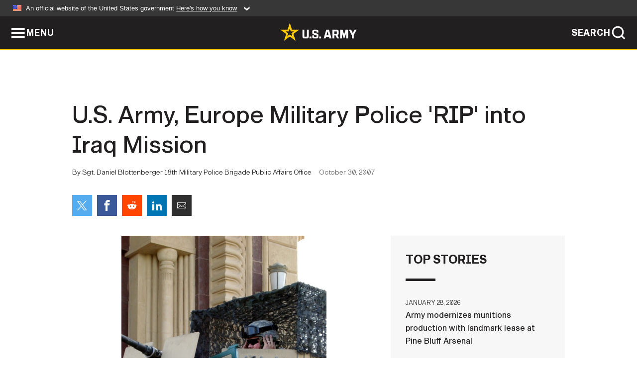

--- FILE ---
content_type: text/html; charset=UTF-8
request_url: https://www.army.mil/article/5843/u_s_army_europe_military_police_rip_into_iraq_mission
body_size: 4232
content:
<!DOCTYPE html>
<html lang="en">
<head>
    <meta charset="UTF-8">
    <meta content='width=device-width, initial-scale=1.0' name='viewport' />
    <meta name="apple-itunes-app" content="app-id=342689843">
    <meta property="og:title" content="U.S. Army, Europe Military Police 'RIP' into Iraq Mission" />
<meta property="og:type" content="article" />
<meta property="og:description" content="U.S. ARMY EUROPE MILITARY POLICE Aca,!EoeRIPAca,!a,,c INTO IRAQ MISSIONBy Sgt. Daniel Blottenberger18th Military Police Brigade Public Affairs OfficeBAGHDAD, Iraq -- Aca,!A"This is a change of environment for us, but we are expecting t..." />
<meta property="og:site_name" content="www.army.mil" />
<meta property="og:image" content="https://api.army.mil/e2/c/-images/2007/10/30/9717/max1200-army.mil-2007-10-30-081518.jpg" />
<meta property="og:headline" content="U.S. Army, Europe Military Police 'RIP' into Iraq Mission" />
<meta property="twitter:card" content="summary_large_image" />
<meta property="twitter:site" content="@USArmy" />
<meta property="twitter:title" content="U.S. Army, Europe Military Police 'RIP' into Iraq Mission" />
<meta property="twitter:description" content="U.S. ARMY EUROPE MILITARY POLICE Aca,!EoeRIPAca,!a,,c INTO IRAQ MISSIONBy Sgt. Daniel Blottenberger18th Military Police Brigade Public Affairs OfficeBAGHDAD, Iraq -- Aca,!A"This is a change of environment for us, but we are expecting t..." />
<meta property="twitter:image" content="https://api.army.mil/e2/c/-images/2007/10/30/9717/max1200-army.mil-2007-10-30-081518.jpg" />
<meta property="og:url" content="https://www.army.mil/article/5843/u_s_army_europe_military_police_rip_into_iraq_mission" />

    <title>U.S. Army, Europe Military Police 'RIP' into Iraq Mission &#124; Article &#124; The United States Army</title>
    <meta name="description" content="U.S. ARMY EUROPE MILITARY POLICE Aca,!EoeRIPAca,!a,,c INTO IRAQ MISSIONBy Sgt. Daniel Blottenberger18th Military Police Brigade Public Affairs OfficeBAGHDAD, Iraq -- Aca,!A"This is a change of environment for us, but we are expecting t...">
    <meta property="article:published_time" content="2007-10-30T08:14:49-05:00" />
    <meta property="article:modified_time" content="2012-05-03T19:09:27-05:00" />
    <link rel="canonical" href="https://www.army.mil/article/5843/u_s_army_europe_military_police_rip_into_iraq_mission">
    <link rel="amphtml" href="https://www.army.mil/article-amp/5843/u_s_army_europe_military_police_rip_into_iraq_mission"/>
    <link rel="stylesheet" href="/e2/global/rv7/topnav/navbar.css">
    <link rel="stylesheet" href="/e2/global/rv7/footer/footer.css">
    <link rel="stylesheet" href="/css/article.css?id=05631edaec0f9b6cde4e0b0469a45dbb">
    <link rel="apple-touch-icon" href="/e2/images/rv7/army_star_icon_60.png">
    <link rel="apple-touch-icon" sizes="76x76" href="/e2/images/rv7/army_star_icon_76.png">
    <link rel="apple-touch-icon" sizes="120x120" href="/e2/images/rv7/army_star_icon_120.png">
    <link rel="apple-touch-icon" sizes="152x152" href="/e2/images/rv7/army_star_icon_152.png">
</head>
<body class="army-font">
    <!--[if lt IE 9]>
<div class="oldie-warning">
    <p class="warning">!</p>
      <p>Your version of Internet Explorer is out of date. It has known security flaws and can cause issues displaying content on this page, and other websites.</p>
      <p><a href="/upgrade" title="Learn how to update your browser">Learn how to update your browser</a></p>
</div>
<![endif]-->    <div class='article-container wrapper'>
        <div class="container">
            <div class="inner-container" role="main">
                <div id="article-top" class="row">
                    <div class="span12">
                        <h1>U.S. Army, Europe Military Police 'RIP' into Iraq Mission</h1>
                        <p class="small">By Sgt. Daniel Blottenberger 18th Military Police Brigade Public Affairs Office<span>October 30, 2007</span></p>
                        <section class="alt-social-bar">
  <ul>
        <li class="social-button-sm twitter-button">
            <a rel="noopener noreferrer" target="_blank" href="https://twitter.com/share?url=https%3A%2F%2Fwww.army.mil%2Farticle%2F5843%2Fu_s_army_europe_military_police_rip_into_iraq_mission&amp;text=U.S.%20Army%2C%20Europe%20Military%20Police%20%27RIP%27%20into%20Iraq%20Mission"><span role="img">Share on Twitter</span></a>
        </li>
        <li class="social-button-sm facebook-button">
            <a rel="noopener noreferrer" target="_blank" href="https://www.facebook.com/sharer/sharer.php?u=https%3A%2F%2Fwww.army.mil%2Farticle%2F5843%2Fu_s_army_europe_military_police_rip_into_iraq_mission"><span role="img">Share on Facebook</span></a>
        </li>
        <li class="social-button-sm reddit-button">
            <a rel="noopener noreferrer" target="_blank" href="https://www.reddit.com/submit?url=https%3A%2F%2Fwww.army.mil%2Farticle%2F5843%2Fu_s_army_europe_military_police_rip_into_iraq_mission"><span role="img">Share on Reddit</span></a>
        </li>
        <li class="social-button-sm linkedin-button">
            <a rel="noopener noreferrer" target="_blank" href="https://www.linkedin.com/cws/share?url=https%3A%2F%2Fwww.army.mil%2Farticle%2F5843%2Fu_s_army_europe_military_police_rip_into_iraq_mission"><span role="img">Share on LinkedIn</span></a>
        </li>
        <li class="social-button-sm email-button">
            <a rel="noopener noreferrer" target="_blank" href="mailto:?Subject=U.S.%20Army%2C%20Europe%20Military%20Police%20%27RIP%27%20into%20Iraq%20Mission&amp;body=https%3A%2F%2Fwww.army.mil%2Farticle%2F5843%2Fu_s_army_europe_military_police_rip_into_iraq_mission"><span role="img">Share via Email</span></a>
        </li>
        </ul>
    </section>                    </div>
                </div>
                <div class="two-column-body">
                    <div class="left-column">
                        
                        <div class="article-body rich-text-element bodytext">
                            <div class="ql-editor">
                                <div class="editor-image single">
                      <figure class="photo cur-photo">
          <span class="centered-image">
            <span class="img-container">
              <a class="rich-text-img-link" href="https://api.army.mil/e2/c/-images/2007/10/30/9717/army.mil-2007-10-30-081518.jpg" target="_blank" rel="noopener">
                <img alt="U.S. Army, Europe Military Police &amp;#039;RIP&amp;#039; into Iraq Mission"
                data-full-desc="Pfc. Cory McNicol of U.S. Army Europe&#039;s 18th Military Police Brigade prepares his security team position as he and his team members get ready to depart for a mission in the Baghdad area as part of the &#039;left seat/right seat ride&#039; program the brigade i..." src="https://api.army.mil/e2/c/-images/2007/10/30/9717/size0-full-army.mil-2007-10-30-081518.jpg" />
              </a>
                          </span>
          </span>
          <figcaption>
                        <span class="image-caption">
              <span class="caption-text">
                Pfc. Cory McNicol of U.S. Army Europe's 18th Military Police Brigade prepares his security team position as he and his team members get ready to depart for a mission in the Baghdad area as part of the 'left seat/right seat ride' program the brigade i...
                <span class="caption-author"> (Photo Credit: U.S. Army)</span>
              </span>
              <a href="https://api.army.mil/e2/c/-images/2007/10/30/9717/army.mil-2007-10-30-081518.jpg" title="View original" target="_blank" rel="noopener">VIEW ORIGINAL</a>
            </span>
          </figcaption>
        </figure>
          </div>
  

    
    
          <p>BAGHDAD, Iraq -- "This is a change of environment for us, but we are expecting the unexpected and we are trained for anything that might come our way. I want to be here and I love what I'm doing here," said Sgt. Ryan Blas of the 18th Military Police Brigade Commander's Personal Security Detachment.</p>
    
    
    
  
  

    
    
          <p>The PSD team and the rest of U.S. Army Europe's Headquarters and Headquarters Company, 18th MP Brigade are now in the final stage of training known as "Relief In Place," part of the process that passes a mission here from an outgoing unit to an incoming one. The 18th, deployed from Mannheim, Germany for a 15-month tour, is assuming the mission that had been the responsibility of the outgoing 89th MP Brigade from Fort Hood, Texas.</p>
    
    
    
  
  

    
    
          <p>During the RIP process the incoming unit works alongside the outgoing unit to get a feel for the methods of operation work best for accomplishing the mission the new unit is assuming. During the RIP process, members of the outgoing unit explain these procedures during what are called "left-seat rides." The follow-on phase of the RIP is called the "right-seat ride," when the incoming unit takes the reins of the mission while the outgoing unit observes.</p>
    
    
    
  
  

    
    
          <p>This left seat/right seat ride technique allows units to remain operational during the RIP so the mission does not suffer as units rotate in and out, said Sgt. Maj. Michael Arbec, the operations sergeant major for HHC 18th.</p>
    
    
    
  
  

    
    
          <p>Every time an Army unit rotates in or out of an area of operations, they execute the RIP process. The information that they exchange with fellow Soldiers during this process is crucial to their collective success.</p>
    
    
    
  
  

    
    
          <p>Because the Iraqi population and the enemy are not rotating, unit changeovers must be as seamless as possible to gain and maintain the support of the people, 18th officials say.  The RIP or TOA is the optimum technique or plan that prevents units from losing the initiative to the enemy or leaving gaps the enemy could exploit.</p>
    
    
    
  
  

    
    
          <p>"The 'Relief in Place' process is going very well. There is good communication, and great people here to receive us. I don't see any interference that will keep us from completing the mission," said 1st Sgt. Myron Lewis of HHC 18th. </p>
    
    
    
  
  

    
    
          <p>The RIP process pervades every part of Lewis's company, from staff sections to the PSD team.</p>
    
    
    
  
  

    
    
          <p>The PSD's RIP actually began with several months of training prior to coming to Iraq.</p>
    
    
    
  
  

    
    
          <p>"We were already ready before we got here," said Staff Sgt. Dwight Vauters, the team's platoon sergeant. "The team went through intense training in Germany leading up to deployment. Now we are just perfecting our skills."</p>
    
    
    
  
  

    
    
          <p>Part of that process consisted of the team getting "eyes on the ground" experience from their counterparts in the 89th. To do that the 18th's PSD members had to learn a variety of procedures, including convoy formations and operations; standard operating procedures for combat scenarios; enemy methods of operation, and new technology used by combat teams in Iraq. </p>
    
    
    
  
  

    
    
          <p>"Small changes had to be made in our methods of operation once we got here and found the new kind of personnel safety equipment we were using. Now that we learned about the new equipment, I am confident that we are prepared to take over," said Vauters.</p>
    
    
    
  
  

                              </div>
                        </div> <!-- end article-body -->

                    </div>
                                        <div class="right-column">
                        <div class="top-stories">
                            <h4>TOP STORIES</h4>
                            <ul>
                                                            <li>
                                    <a href="/article/290209/army_modernizes_munitions_production_with_landmark_lease_at_pine_bluff_arsenal" title="Army modernizes munitions production with landmark lease at Pine Bluff Arsenal"><span>January 28, 2026</span><span>Army modernizes munitions production with landmark lease at Pine Bluff Arsenal</span></a>
                                </li>
                                                            <li>
                                    <a href="/article/290183/us_army_lithuanian_forces_strengthen_partnership_in_joint_training_exercise_unified_partners_26" title="US Army, Lithuanian Forces strengthen partnership in joint training exercise Unified Partners 26"><span>January 27, 2026</span><span>US Army, Lithuanian Forces strengthen partnership in joint training exercise Unified Partners 26</span></a>
                                </li>
                                                            <li>
                                    <a href="/article/290211/army_nears_100000_wickr_users_as_secure_communications_platform_expands_across_the_force" title="Army nears 100,000 Wickr users as secure communications platform expands across the force"><span>January 28, 2026</span><span>Army nears 100,000 Wickr users as secure communications platform expands across the force</span></a>
                                </li>
                                                            <li>
                                    <a href="/article/290177/more_than_eight_decades_later_uh_rotc_cadets_receive_commissions" title="More than eight decades later UH ROTC cadets receive commissions"><span>January 26, 2026</span><span>More than eight decades later UH ROTC cadets receive commissions</span></a>
                                </li>
                                                            <li>
                                    <a href="/article/290176/national_guard_members_respond_to_winter_weather_in_15_states" title="National Guard members respond to winter weather in 15 states"><span>January 26, 2026</span><span>National Guard members respond to winter weather in 15 states</span></a>
                                </li>
                                                            <li>
                                    <a href="/article/290178/us_army_world_class_athlete_program_to_send_sizable_contingent_to_the_2026_winter_olympics" title="US Army World Class Athlete Program to send sizable contingent to the 2026 Winter Olympics"><span>January 26, 2026</span><span>US Army World Class Athlete Program to send sizable contingent to the 2026 Winter Olympics</span></a>
                                </li>
                                                            <li>
                                    <a href="/article/290143/army_leaders_seeking_new_nominations_for_ai_enabled_solutions_through_project_aria" title="Army leaders seeking new nominations for AI-enabled solutions through Project ARIA"><span>January 23, 2026</span><span>Army leaders seeking new nominations for AI-enabled solutions through Project ARIA</span></a>
                                </li>
                                                        </ul>
                        </div>
                    </div>
                                    </div>
            </div>
        </div>
    </div> <!-- end .article-container -->
        
    <div id="lightbox" class="hidden">
  <div class="container click-close">
    <a class="thumbnail hidden" id="thumbnail"><span class="thumbnail-button"></span></a>
    <a class="single-view hidden" id="single-view"><span class="single-view-button"></span></a>
    <span class="image-index hidden" id="image-index"></span>
    <a class="download hidden" id="download" target="_blank"><span class="download-button"></span></a>
    <a class="share hidden" id="share"><span class="share-button"></span></a>
    <div class="share-box opacity-zero" id="share-box">
      <ul>
        <li class="social-button facebook-button">
          <a id="fb-social" href="" target="_blank" rel="noopener">
            <span></span>
          </a>
        </li>
        <li class="social-button twitter-button">
          <a id="twitter-social" href="" target="_blank" rel="noopener">
            <span></span>
          </a>
        </li>
        <li class="social-button pinterest-button">
          <a id="pint-social" href="" target="_blank" rel="noopener">
            <span></span>
          </a>
        </li>
      </ul>
    </div>
    <a class="close click-close" href="javascript:void(0);"><span class="click-close"></span></a>
    <div class="inner-container">
      <div class="navigation">
        <a class="lb-button" id="next-button" href="javascript:void(0);" title="Next image"><span></span></a>
        <a class="lb-button" id="prev-button" href="javascript:void(0);" title="Previous image"><span></span></a>
      </div>
      <div id="video-elem" class="video-elem click-close hidden"></div>
      <div class="lb-img click-close" id="lb-img">
        <div id="img-wrap" class="img-wrap">
          <img id="prev-elem" class="prev-elem" src="" alt="Previous image in slideshow" />
          <img id="current-elem" class="current-elem" src="" alt="Active image in slideshow" />
          <img id="next-elem" class="next-elem" src="" alt="Next image in slideshow" />
        </div>
        <div id="lightbox-caption" class="caption"></div>
      </div>
      <div class="thumbnail-view hidden" id="thumbnail-view">
        <ul>
                                    <li>
                <a href="javascript:void(0);">
                  <span class="image">
                    <img alt="" src="" data-src="https://api.army.mil/e2/c/-images/2007/10/30/9717/army.mil-2007-10-30-081518.jpg" data-title="U.S. Army, Europe Military Police &#039;RIP&#039; into Iraq Mission" data-author=""
                    data-full-desc="Pfc. Cory McNicol of U.S. Army Europe&#039;s 18th Military Police Brigade prepares his security team position as he and his team members get ready to depart for a mission in the Baghdad area as part of the &#039;left seat/right seat ride&#039; program the brigade i...">
                    <p class="img-title">U.S. Army, Europe Military Police &#039;RIP&#039; into Iraq Mission</p>
                  </span>
                </a>
              </li>
                              </ul>
      </div>
      <div class="image-loading"></div>
    </div>
  </div>
</div>    <div id="loading" class="loading">
  <div id="loading-bar" class="loading-bar"></div>
</div>    <script
    type="text/javascript"
    src="https://www.army.mil/e2/js/rv7/main/army_mil_searchgov_sayt_loader.js"
    integrity="sha384-d0OhafLmLE7BWLyFtyJDjz21pszH7X++shSDoUY7YEcdE9IKvdTGrImLzJJQv27l"
    crossorigin="anonymous"
></script>
<!-- to include extra GA codes, use format: -->
<!-- <div id="ga-analytic-codes" data-codes="G-xxx, G-xxx"></div> -->
<script async src="https://www.googletagmanager.com/gtag/js?id=G-YQMQPQYJ4J"></script>
<script
    type="text/javascript"
    src="https://www.army.mil/e2/js/rv7/main/google_analytics4.js"
    integrity="sha384-edaw17livoqdnSsOB+0OpunEQR1CkU1VOJNP9Z8sm3sYEVmfUfafIB3/fUZ7hift"
    crossorigin="anonymous"
></script>
    <section id="social-bar-id" class="social-bar">
    <h2 class="hidden">Social Sharing</h2>
    <ul>
        <li class="social-button no-hover twitter-button">
            <a rel="noopener noreferrer" target="_blank" href="https://twitter.com/share?url=https%3A%2F%2Fwww.army.mil%2Farticle%2F5843%2Fu_s_army_europe_military_police_rip_into_iraq_mission&amp;text=U.S.%20Army%2C%20Europe%20Military%20Police%20%27RIP%27%20into%20Iraq%20Mission"><span>Share on Twitter</span></a>
        </li>
        <li class="social-button no-hover facebook-button">
            <a rel="noopener noreferrer" target="_blank" href="https://www.facebook.com/sharer/sharer.php?u=https%3A%2F%2Fwww.army.mil%2Farticle%2F5843%2Fu_s_army_europe_military_police_rip_into_iraq_mission"><span>Share on Facebook</span></a>
        </li>
        <li class="social-button no-hover reddit-button">
            <a rel="noopener noreferrer" target="_blank" href="https://www.reddit.com/submit?url=https%3A%2F%2Fwww.army.mil%2Farticle%2F5843%2Fu_s_army_europe_military_police_rip_into_iraq_mission"><span>Share on Reddit</span></a>
        </li>
        <li class="social-button no-hover linkedin-button">
            <a rel="noopener noreferrer" target="_blank" href="https://www.linkedin.com/cws/share?url=https%3A%2F%2Fwww.army.mil%2Farticle%2F5843%2Fu_s_army_europe_military_police_rip_into_iraq_mission"><span>Share on LinkedIn</span></a>
        </li>
        <li class="social-button no-hover email-button">
            <a rel="noopener noreferrer" target="_blank" href="mailto:?Subject=U.S.%20Army%2C%20Europe%20Military%20Police%20%27RIP%27%20into%20Iraq%20Mission&amp;body=https%3A%2F%2Fwww.army.mil%2Farticle%2F5843%2Fu_s_army_europe_military_police_rip_into_iraq_mission"><span>Share via Email</span></a>
        </li>
    </ul>
</section>    <script src="/e2/global/rv7/topnav/navbar.js" async></script>
    <script src="/e2/global/rv7/footer/footer.js" async></script>
    <script src="/js/article.js?id=6292c25ed28f08086b3501466b73e53f" async></script>
</body>
</html>
